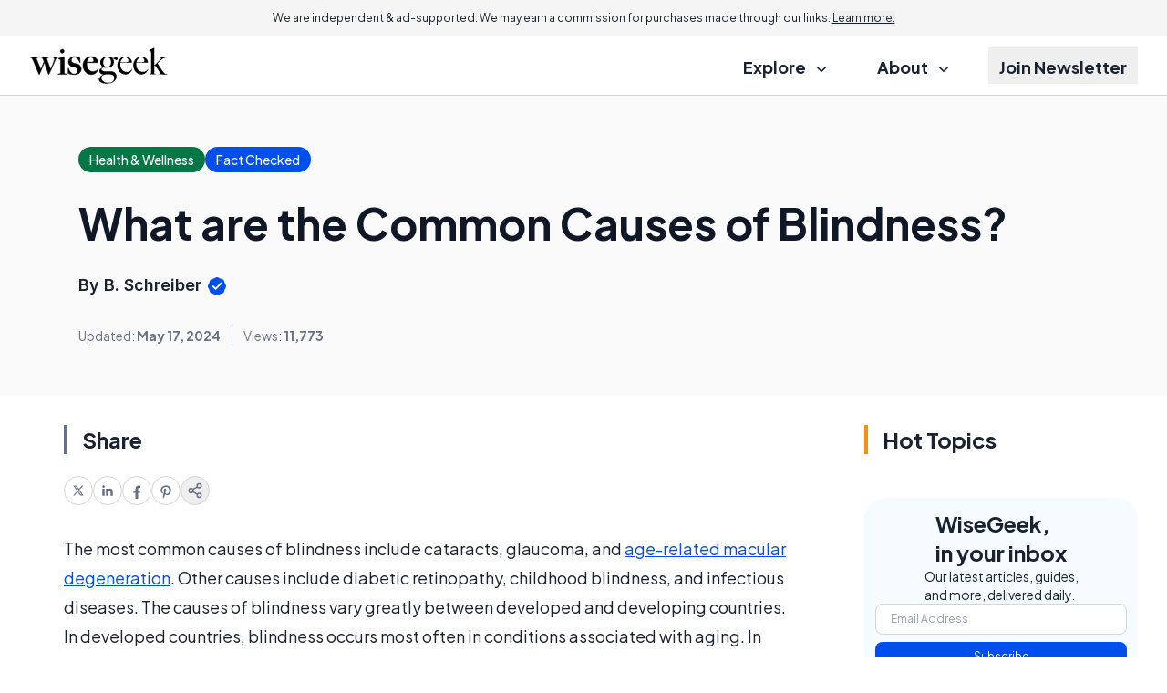

--- FILE ---
content_type: text/html; charset=utf-8
request_url: https://www.google.com/recaptcha/api2/aframe
body_size: 185
content:
<!DOCTYPE HTML><html><head><meta http-equiv="content-type" content="text/html; charset=UTF-8"></head><body><script nonce="BimLjXEicCgCImDBxJKQmQ">/** Anti-fraud and anti-abuse applications only. See google.com/recaptcha */ try{var clients={'sodar':'https://pagead2.googlesyndication.com/pagead/sodar?'};window.addEventListener("message",function(a){try{if(a.source===window.parent){var b=JSON.parse(a.data);var c=clients[b['id']];if(c){var d=document.createElement('img');d.src=c+b['params']+'&rc='+(localStorage.getItem("rc::a")?sessionStorage.getItem("rc::b"):"");window.document.body.appendChild(d);sessionStorage.setItem("rc::e",parseInt(sessionStorage.getItem("rc::e")||0)+1);localStorage.setItem("rc::h",'1768466694565');}}}catch(b){}});window.parent.postMessage("_grecaptcha_ready", "*");}catch(b){}</script></body></html>